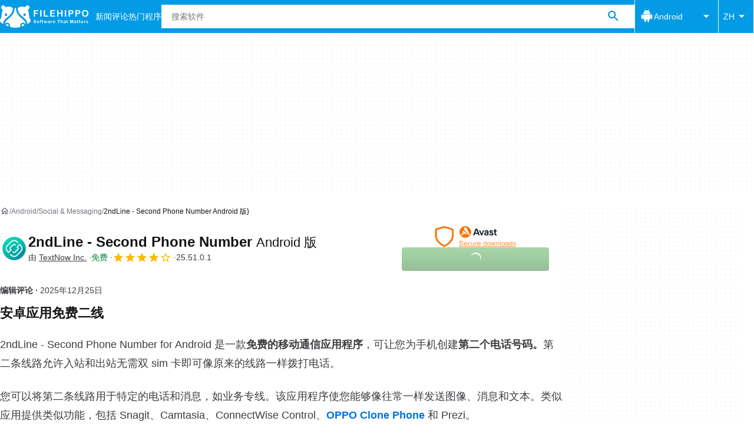

--- FILE ---
content_type: application/javascript; charset=utf-8
request_url: https://fundingchoicesmessages.google.com/f/AGSKWxUr2aPs5TdQtIhSmc5Wf7SSyL82_t_ZEYKzGL0_Y1OOvpu_PfrgapqbRrL5pmwA7ea5RbiGJtULyxiHEh0vttDU-VSx1txTojGrDxNVrMX-7xPnJxxuVuSSvbhdiKScQVYTAA-9noiH3aM6n70eUMpMblCVX4GXTUU7EQiWfqwDSBWJaGG703ciWapL/_/mpumessage./showadvertising./advcontents./promo300x250.&adserver=
body_size: -1283
content:
window['5d5101aa-47f9-47e4-b4a1-af61ec44901d'] = true;